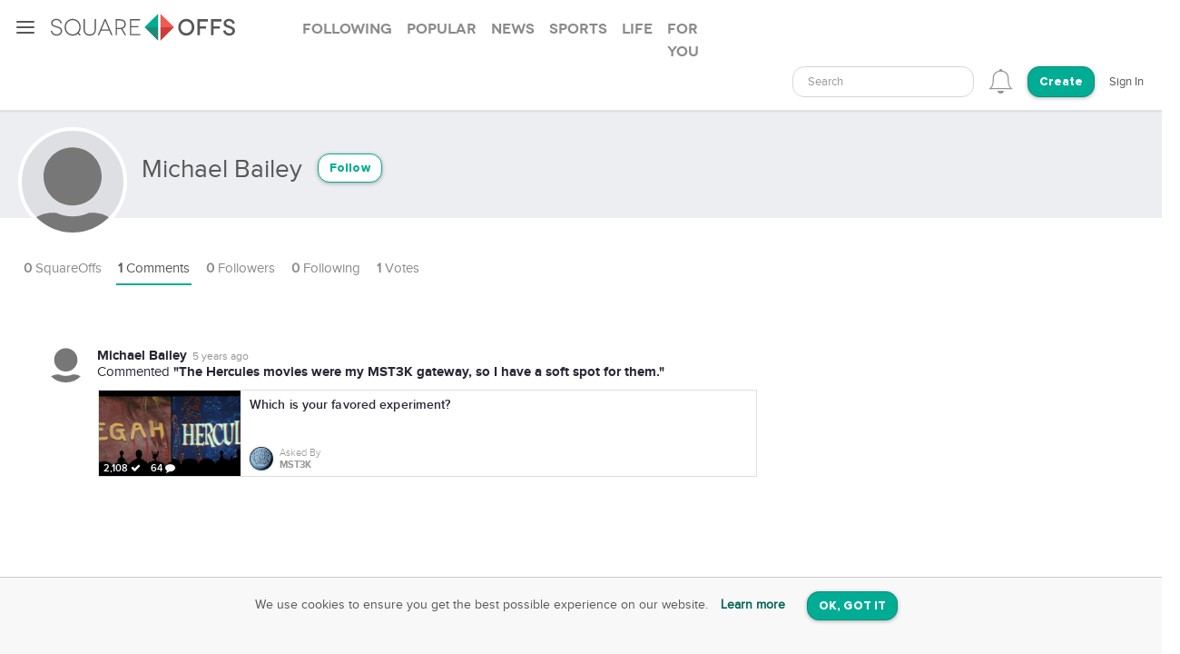

--- FILE ---
content_type: text/html; charset=utf-8
request_url: https://squareoffs.com/michael-bailey
body_size: 5057
content:
<!DOCTYPE html>
<html lang="en">
<head>
  <meta charset="utf-8">
  <title>Michael Bailey - SquareOffs</title>
<meta name="description" content="Join Michael Bailey on SquareOffs, the best place to collect, compare, and share opinions online. Discover what people are thinking.">
<meta name="keywords" content="squareoffs, square offs, square off, debate, vs, opinion, poll, vote, comment, conversation, top, best, review, comparison, compare, face off, faceoff, social, versus, vs., pick, side, voice, challenge, choose, compete, decide, right, wrong, ask, binary">
<meta name="robots" content="index">
<meta name="news_keywords" content="SquareOffs, Square Offs, square off, debate, vs, opinion, poll, vote, comment, conversation, top, best, review, comparison, compare, face off, faceoff, social, versus, vs., pick, side, voice, challenge, choose, compete, decide, right, wrong, ask, binary">
  
  <meta http-equiv="X-UA-Compatible" content="IE=edge,chrome=1">
  <meta name="viewport" content="width=device-width, initial-scale=1.0">
  <meta name="msvalidate.01" content="8347CA3704E2CB33C11E1E767BEC5175">

  <link rel="shortcut icon" type="image/png" href="/assets/SO_favicon-8f87f3e5b49fb9d8c28554f50f101454644b0396eb4245a42d13eb96db58999e.png" />
  <link rel="stylesheet" media="all" href="/assets/new_application-a944e6d6b07f8eb887540fe8061c17ef6672a824431e727bfa798c81920f1a8f.css" />
  <link rel="stylesheet" media="all" href="/assets/smartbanner.min-611967a1a5f8bbb403a69ffb5d958ab6861df1928ae240526245d6f44b81afe0.css" />
  <script src="https://vjs.zencdn.net/7.20.3/video.min.js"></script>
  <link href="https://vjs.zencdn.net/7.20.3/video-js.css" rel="stylesheet" />
  <meta name="csrf-param" content="authenticity_token" />
<meta name="csrf-token" content="nrn4EV32gN6B9vJwxxF5WpWOULZbYihEf4i5k/rXhoTfzo5ti0SS/5eBaXswjd9CbHEucK6/NPJUVj9BT/UO8g==" />
  
</head>

<script src="//rum-static.pingdom.net/pa-5f34403c146aea001500088f.js" async></script>

<body id="account-users" class="px-navbar-fixed ">
  <nav class="px-nav px-nav-left px-nav-collapse
  guest-user
  
  px-nav-off-canvas"
  id="px-nav-dropdowns-left"
>
  <button type="button" class="px-nav-toggle " data-toggle="px-nav">
    <span class="navbar-toggle-icon"></span>
  </button>

  <ul class="px-nav-content">
      <li class="px-nav-item">
        <a href="/users/sign_in">
          <span class="px-nav-label">Login</span>
</a>      </li>
      <li class="px-nav-item">
        <a href="/registration/new">
          <span class="px-nav-label">Create Account</span>
</a>      </li>
      <li class="px-nav-item">
        <a href="/search">
          <span class="px-nav-label">Search</span>
</a>      </li>
      <li class="px-nav-item">
        <a href="/publishers">
          <span class="px-nav-label">Publishers & Brands</span>
</a>      </li>
      <li class="px-nav-item">
        <a href="https://wordpress.org/plugins/squareoffs/">
          <span class="px-nav-label">WordPress</span>
</a>      </li>
      <li class="px-nav-item">
        <a href="https://about.squareoffs.com/blog/">
          <span class="px-nav-label">Blog</span>
</a>      </li>

      <li class="px-nav-item the-square hidden-xs hidden-sm ">
        <a href="/">
          <img class="px-nav-icon active" src="/assets/Square-b1d6325ad09053e778191ae051d5c96f24c2495d1ee25f3aaea014b365a52881.png" />
          <img class="px-nav-icon inactive" src="/assets/square-gray-203b417bb1050ab25786cd2aa96b8386c9639b78674dc29eeb1d937dd4692520.png" />
          <span class="px-nav-label">The Square</span>
</a>      </li>



      <li class="px-nav-item">
        <div class="separator"></div>
      </li>
      <li class="px-nav-item sidr_social">
        <a class="sidr_twitter" href="https://twitter.com/SquareOffs">
          <i class="fa fa-twitter px-nav-icon"></i>
          <span class="px-nav-label">Follow Us on Twitter</span>
        </a>
      </li>
      <li class="px-nav-item sidr_social">
        <a class="sidr_facebook" href="https://www.facebook.com/squareoffs" target="blank">
          <i class="fa fa-facebook px-nav-icon"></i>
          <span class="px-nav-label">Follow Us on Facebook</span>
        </a>
      </li>
  </ul>

  <ul class="px-nav-content px-nav-footer">
    <li class="px-nav-item">
      <a class="support" href="https://support.squareoffs.com/en/">
        <span>Support</span>
</a>      <span>&#183;</span>
      <a class="about" href="https://about.squareoffs.com">
        <span class="px-nav-label">About</span>
</a>      <span>&#183;</span>
      <a class="terms" href="/terms">
        <span>Terms</span>
</a>    </li>
    <li class="px-nav-item">
      <a href="/">
        <span>
          © 2026 SquareOffs
        </span>
      </a>
    </li>
  </ul>
</nav>

<nav class="navbar px-navbar ">
  <button type="button" class="navbar-toggle collapsed">
  </button>
  <a class="navbar-brand" href="/"><img alt="SquareOffs logo" src="/assets/Logo-343c6a748ac336ca96afdf9d72fdeb3d70f1478434f3566ae459fd1707da8d18.svg" /></a>
    <ul class="nav nav-tabs nav-tabs-simple nav-lg hidden-xs hidden-sm hidden-md">
      <li role="presentation" class="false">
  <a role="tab" aria-controls="all" rel="the-square-tab-following" class="" href="/topic/following">Following</a>
</li>

<li role="presentation" class="false">
  <a role="tab" aria-controls="all" rel="the-square-tab-popular" class="" href="/topic/popular">Popular</a>
</li>

<li role="presentation" class="false">
  <a role="tab" aria-controls="all" rel="the-square-tab-news" class="" href="/topic/news">News</a>
</li>

<li role="presentation" class="false">
  <a role="tab" aria-controls="all" rel="the-square-tab-sports" class="" href="/topic/sports">Sports</a>
</li>

<li role="presentation" class="false">
  <a role="tab" aria-controls="all" rel="the-square-tab-life" class="" href="/topic/life">Life</a>
</li>

<li role="presentation" class="false">
  <a role="tab" aria-controls="all" rel="the-square-tab-for you" class="for-you-tab" href="/topic/for%20you">For you</a>
</li>


    </ul>
  <div class="navbar-collapse collapse" aria-expanded="false" id="px-navbar-forms-collapse">
    <ul class="nav navbar-nav navbar-right">
        <li class="hidden-xs hidden-sm">
          <form id="new_search" class="navbar-form visible-lg" role="search" action="/search" accept-charset="UTF-8" method="get">
            <div class="form-group">
              <select class="form-control" name="q"  data-allow-clear="true" style="width: 100%">
                <option></option>
              </select>
            </div>
</form>          <a class="hidden-lg" href="/search"><i class='px-navbar-icon icon ion-ios-search'></i></a>
        </li>
        <li class="dropdown user-notifications-dropdown hidden-md">
            <i class="px-navbar-icon icon ion-ios-bell-outline unauthenticated-prompt"></i>

        </li>
        <li class="create-btn-container">
          <a href="/registration/new?utm_source=account%2Fusers">
            <button type="button" class="btn btn-primary navbar-btn btn-rounded">
              Create
            </button>
</a>        </li>
          <li>
            <a href="/users/sign_in">Sign In</a>
          </li>
    </ul>
  </div>
</nav>

  <nav class="bottom-nav px-navbar visible-xs visible-sm">
  <div class="bottom-nav-container">
    <div class="bottom-nav-item">
      <a class="" href="/"><i class='px-navbar-icon icon ion-ios-home-outline'></i></a>
    </div>
    <div class="bottom-nav-item">
      <a class="" href="/search"><i class='px-navbar-icon icon ion-ios-search'></i></a>
    </div>
    <div class="bottom-nav-item">
      <a class=" unauthenticated-prompt" href="#"><i class='px-navbar-icon icon ion-ios-plus-outline create_so_button '></i></a>
    </div>
    <div class="bottom-nav-item user-notifications-dropup dropup">
        <i class="px-navbar-icon icon ion-ios-bell-outline unauthenticated-prompt"></i>

    </div>
    <div class="bottom-nav-item">
    <a class="unauthenticated-prompt" href="#">
      <img class="px-navbar-image user-image " alt="default profile image" src="/assets/SOProfile-cb5798a284da490e620ff00069f852bc690799e2af53b40c7e2f03209dd8a3e5.svg" />
</a>    </div>
  </div>
</nav>



    <meta name="smartbanner:title" content="SquareOffs">
<meta name="smartbanner:author" content="Download the App">
<meta name="smartbanner:price" content="On iOS & Android">
<meta name="smartbanner:price-suffix-apple" content=" ">
<meta name="smartbanner:price-suffix-google" content=" ">
<meta name="smartbanner:icon-apple" content="https://squareoffs.com/assets/Icon-e57ad7a5a815aca69c9c9620bf6a92f5324184b3e45374673aec2a03c91bd36e.png">
<meta name="smartbanner:icon-google" content="https://squareoffs.com/assets/Icon-e57ad7a5a815aca69c9c9620bf6a92f5324184b3e45374673aec2a03c91bd36e.png">
<meta name="smartbanner:button" content="VIEW">
<meta name="smartbanner:button-url-apple" content="https://squareoffs.co/smartbannerios">
<meta name="smartbanner:button-url-google" content="https://squareoffs.co/smartbannerandroid">
<meta name="smartbanner:enabled-platforms" content="android,ios">
<meta name="smartbanner:close-label" content="Close">


    <ul class="nav nav-tabs nav-tabs-simple nav-md visible-xs visible-sm scrollmenu">
      <li role="presentation" class="false">
  <a role="tab" aria-controls="all" rel="the-square-tab-following" class="" href="/topic/following">Following</a>
</li>

<li role="presentation" class="false">
  <a role="tab" aria-controls="all" rel="the-square-tab-popular" class="" href="/topic/popular">Popular</a>
</li>

<li role="presentation" class="false">
  <a role="tab" aria-controls="all" rel="the-square-tab-news" class="" href="/topic/news">News</a>
</li>

<li role="presentation" class="false">
  <a role="tab" aria-controls="all" rel="the-square-tab-sports" class="" href="/topic/sports">Sports</a>
</li>

<li role="presentation" class="false">
  <a role="tab" aria-controls="all" rel="the-square-tab-life" class="" href="/topic/life">Life</a>
</li>

<li role="presentation" class="false">
  <a role="tab" aria-controls="all" rel="the-square-tab-for you" class="for-you-tab" href="/topic/for%20you">For you</a>
</li>


    </ul>

  <div class="px-content container-fluid">
    <div id="flash-messages">
</div>

    
<div id="account">
  <div class="account-cover-photo cover-photo">
  
  <div class="cover-border" style="display: none;"></div>
</div>
<div class="page-profile-v2-subheader">
  <img title="Michael Bailey" alt="Michael Bailey" class="page-profile-v2-avatar border-round" onerror="this.onerror=null;this.src=&#39;/assets/SOProfile-cb5798a284da490e620ff00069f852bc690799e2af53b40c7e2f03209dd8a3e5.svg&#39;" src="//assets.squareoffs.com/profiles/avatars/1567946/large/1603737784/open-uri20201026-3-vxculc?1603737784" />
  <div class="subheader-text ">  
    <div class="subheader-group">
      <h1 class="m-t-2">
        <span>Michael Bailey</span>
      </h1>
            <button type="button" class="btn btn-sm btn-rounded btn-outline m-l-1 btn-primary unauthenticated-prompt" data-user-id="1665507" data-follower-type="user">Follow</button>

    </div>
    <span>




    </span>
  </div>
</div>

<div class="about-me"></div>

<ul class="nav nav-lg nav-tabs nav-tabs-simple tab-resize-tabs" id="profile-tabs">
  <li class="dropdown tab-resize">
    <a class="dropdown-toggle" data-toggle="dropdown" role="button" aria-haspopup="true" aria-expanded="false">
      <span class="tab-resize-icon"></span>
    </a>
    <ul class="dropdown-menu"></ul>
  </li>
  <li class="">
    <a href="/michael-bailey">
      <strong>0</strong> SquareOffs
</a>  </li>
  <li class="active">
    <a href="/michael-bailey/comments">
      <strong>1</strong> Comments
</a>  </li>
  <li class="">
    <a href="/michael-bailey/followers">
      <strong>0</strong> Followers
</a>  </li>
  <li class="">
    <a href="/michael-bailey/followed_users">
      <strong>0</strong> Following
</a>  </li>
  <li>
    <a href="#profile-votes" data-toggle="tab">
      <strong>1</strong> Votes
    </a>
  </li>
</ul>



  <div class="tab-content p-y-0">
    <div id="profile-view">
      <div class="tab-content">
        <div class="tab-pane fade  square-offs-container" id="account-squareoffs">
            <div class="page-signup-container">
              <div class="panel p-a-4 text-xs-center">
                <h1 class="m-y-2">Michael Bailey has not created any SquareOffs yet.</h1>
              </div>
            </div>
        </div>
      </div>
    </div>
      <div class="tab-pane fade in active" id="profile-comments">
          <div id="comments-wrapper">
    <div class="profile-comment-item p-l-4 p-y-1 m-b-1">
    <img title="Michael Bailey" alt="Michael Bailey" class="profile-comment-avatar border-round position-absolute" onerror="this.onerror=null;this.src=&#39;/assets/SOProfile-cb5798a284da490e620ff00069f852bc690799e2af53b40c7e2f03209dd8a3e5.svg&#39;" src="//assets.squareoffs.com/profiles/avatars/1567946/medium/1603737784/open-uri20201026-3-vxculc?1603737784" />
      <div class="summary-card-info font-size-15">
        <div class="profile-comment-user-info">
          <div class="font-family-rgbold display-inline-block">Michael Bailey</div>
          <div class="comment-time-ago display-inline-block"><span title="2020-10-26T13:43:07-05:00" class="timeago">2020-10-26T13:43:07-05:00</span></div>
          <div><span>Commented </span><span class="font-family-rgbold">"The Hercules movies were my MST3K gateway, so I have a soft spot for them."</span></div>
        </div>
      </div>
      <div class="commented-preview-card">
        <a id="which-is-your-favored-experiment-9" class="infinite-item square-off-info" target="_parent" href="/mst3k/which-is-your-favored-experiment-9">
          
<div class="cover-photo ">
    <img alt="Which is your favored experiment?" title="Which is your favored experiment?" src="https://assets.squareoffs.com/square_offs/cover_photos/18181/large/1603730034/eegahvhercules.jpg?1603730034" />
    <div class="cover-border"></div>
    <div class="readable">
      2,108 <i class='fa fa-check'></i>
      64 <i class='fa fa-comment'></i>
    </div>
</div>
<div class="title">
  Which is your favored experiment?
</div>
  <div class="summary-card-info">
      <img title="MST3K" alt="MST3K" class="user-image" onerror="this.onerror=null;this.src=&#39;/assets/SOProfile-cb5798a284da490e620ff00069f852bc690799e2af53b40c7e2f03209dd8a3e5.svg&#39;" src="//assets.squareoffs.com/profiles/avatars/1566723/medium/1599836779/1CBCA843-1752-4363-B4AE-31AAD558C3CD.jpeg?1599836779" />
    <div class="display-inline-block">
      <div class="font-family-light">Asked By</div>
      <div class="font-family-rgbold">MST3K</div>
    </div>
  </div>

</a>      </div>
    </div>
</div>



      </div>
  </div>
</div>


  </div>

    <div class="gdpr alert cookies">
    <p class="text-xs-center">We use cookies to ensure you get the best possible experience on our website.
      <a href="/terms" class="alert-link m-x-1 ">Learn more</a>
      <a class="m-a-1 btn btn-primary btn-rounded" rel="nofollow" data-remote="true" data-method="post" href="/gdpr/cookies">OK, GOT IT</a>
    </p>
  </div>


  <div class="modal fade" id="confirm-modal" tabindex="-1" role="dialog" aria-labelledby="square_off-delete-modal">
    <div class="modal-dialog" role="document">
      <div class="modal-content">
        <div class="modal-header">
          <button type="button" class="close" data-dismiss="modal" aria-label="Close"><span aria-hidden="true">&times;</span></button>
          <div class="modal-title">Delete SquareOff?</div>
        </div>
        <div class="modal-body">
          This action cannot be undone. Are you sure you want to continue?
          <input type="hidden" value="" id="delete-square-off-id">
        </div>
        <div class="modal-footer">
          <button type="button" class="btn btn-default" data-dismiss="modal">Cancel</button>
          <button type="button" class="btn btn-danger delete-button-dialog">Delete</button>
        </div>
      </div>
    </div>
  </div>

  <div class="modal fade" id="confirm-account-delete-modal" tabindex="-1" role="dialog" aria-labelledby="square_off-delete-modal">
    <div class="modal-dialog" role="document">
      <div class="modal-content">
        <div class="modal-header">
          <button type="button" class="close" data-dismiss="modal" aria-label="Close"><span aria-hidden="true">&times;</span></button>
          <div class="modal-title">Delete Account?</div>
        </div>
        <div class="modal-body">
          This action cannot be undone. Are you sure you want to continue?
          <input type="hidden" value="" id="delete-user-id">
        </div>
        <div class="modal-footer">
          <button type="button" class="btn btn-default" data-dismiss="modal">Cancel</button>
          <button type="button" class="btn btn-danger delete-account-button-dialog">Delete</button>
        </div>
      </div>
    </div>
  </div>

  <div class="modal fade" id="embed-modal" tabindex="-1" role="dialog" aria-labelledby="square_off-embed-modal">
    <div class="modal-dialog modal-lg" role="document">
      <div class="modal-content"></div>
    </div>
  </div>

  <div class="modal fade" id="stats-modal" tabindex="-1" role="dialog" aria-labelledby="square_off-stats-modal">
    <div class="modal-dialog modal-lg" role="document">
      <div class="modal-content">
        <div class="modal-header">
          <button type="button" class="close" data-dismiss="modal" aria-label="Close"><span aria-hidden="true">&times;</span></button>
          <div class="modal-title">Stats</div>
        </div>
        <div class="modal-body">
        </div>
      </div>
    </div>
  </div>

  <div class="modal fade" id="squareoff-modal" tabindex="-1" role="dialog" aria-labelledby="square_off-modal-label">
  </div>

  <div class="modal fade unauthenticated-modal" id="unauthenticated-modal" tabindex="-1" role="dialog" aria-labelledby="unauthenticated-modal">
  <div class="modal-dialog" role="document">
    <div class="modal-content">
      <div class="modal-body text-center">

        <div class="font-size-20 modal-text">
          You need a SquareOffs account to <br>
          <strong>join the conversation.</strong>
        </div>
        <a target="" href="/registration/new?utm_source=follower-link">
          <button type="button" class="btn btn-rounded btn-primary">Sign Up with Email</button>
</a>        <div id="dynamic-omniauth-links"></div>
        <div class="text-muted font-size-10 m-t-3">
          By signing up, you agree with the Terms & Conditions
        </div>
        <div class="bottom-part font-size-14 text-center">
          <strong>Already have an account? <a target="" href="/users/sign_in">Login.</a></strong>
        </div>
      </div>
    </div>
  </div>
</div>

  <script>
  (function() {
    (function(i,s,o,g,r,a,m){i['GoogleAnalyticsObject']=r;i[r]=i[r]||function(){
    (i[r].q=i[r].q||[]).push(arguments)},i[r].l=1*new Date();a=s.createElement(o),
    m=s.getElementsByTagName(o)[0];a.async=1;a.src=g;m.parentNode.insertBefore(a,m)
    })(window,document,'script','//www.google-analytics.com/analytics.js','ga');

    ga('create', 'UA-37524493-1', 'auto');
    ga('send', 'pageview');
  })();
</script>


  <script src="/assets/new_application-ae5d1930785c5ab5abfad565301a648cef28ffab1b2bd55acc68db2c4af4d6ad.js"></script>

  <script type="text/javascript" charset="utf-8">
    if (typeof SquareOffs === 'undefined' || SquareOffs === null) {
      SquareOffs = {}
    }
    SquareOffs.current_page = 1;
    SquareOffs.default_image = "https://squareoffs.com/assets/Icon-e57ad7a5a815aca69c9c9620bf6a92f5324184b3e45374673aec2a03c91bd36e.png";
    SquareOffs.default_user_image = "/assets/SOProfile-cb5798a284da490e620ff00069f852bc690799e2af53b40c7e2f03209dd8a3e5.svg";
  </script>
  

  <script src="//pagead2.googlesyndication.com/pagead/js/adsbygoogle.js" async="async"></script>
    <!-- Quantcast Tag -->
<script type="text/javascript">
  var _qevents = _qevents || [];

  (function() {
    var elem = document.createElement('script');
    elem.src = (document.location.protocol == "https:" ? "https://secure" : "http://edge") + ".quantserve.com/quant.js";
    elem.async = true;
    elem.type = "text/javascript";
    var scpt = document.getElementsByTagName('script')[0];
    scpt.parentNode.insertBefore(elem, scpt);
  })();

  _qevents.push({
    qacct: "p-KD6rdRn9TY0Kx"
  });

</script>
<noscript>
  <div style="display:none;">
    <img src="//pixel.quantserve.com/pixel/p-KD6rdRn9TY0Kx.gif" border="0" height="1" width="1" alt="Quantcast" />
  </div>
</noscript>
<!-- End Quantcast tag -->

    
</body>
</html>
